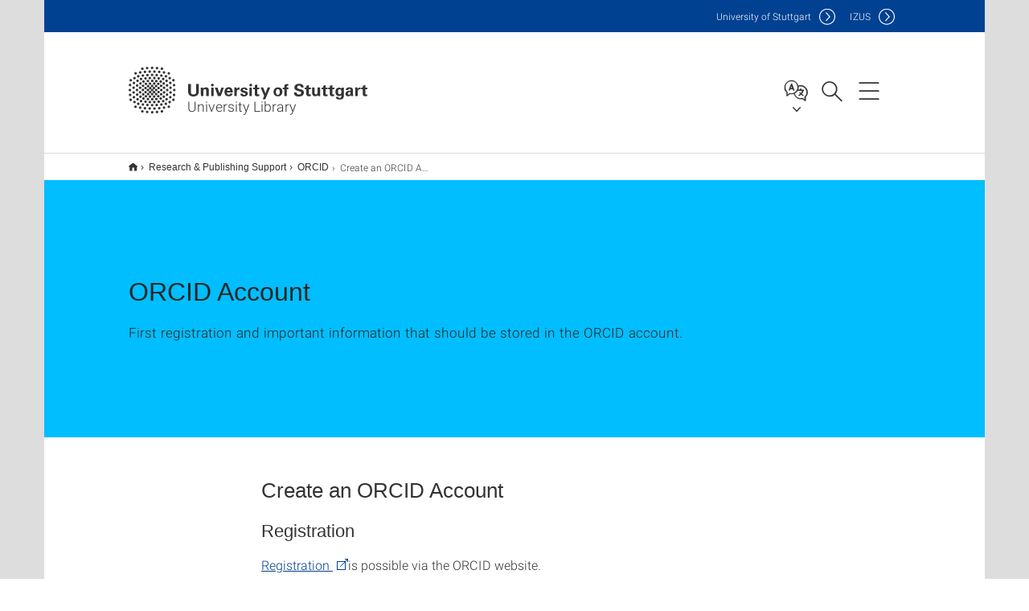

--- FILE ---
content_type: text/html;charset=UTF-8
request_url: https://www.ub.uni-stuttgart.de/en/research-publishing/orcid/create-orcid/
body_size: 43675
content:
<!DOCTYPE html>
<!--[if lt IE 7]>      <html lang="de" class="no-js lt-ie9 lt-ie8 lt-ie7"> <![endif]-->
<!--[if IE 7]>         <html lang="de" class="no-js lt-ie9 lt-ie8"> <![endif]-->
<!--[if IE 8]>         <html lang="de" class="no-js lt-ie9"> <![endif]-->
<!--[if gt IE 8]><!-->


<!--
===================== version="0.1.29" =====================
-->

<html lang="en" class="no-js"> <!--<![endif]-->

<head>

<!-- start metadata (_metadata.hbs) -->
	<meta charset="UTF-8">
	<meta http-equiv="X-UA-Compatible" content="IE=edge"/>
	<meta name="creator" content="TIK" />
	<meta name="Publisher" content="Universität Stuttgart - TIK" />
	<meta name="Copyright" content="Universität Stuttgart" />
	<meta name="Content-language" content="en" />
	<meta name="Page-type" content="Bildungseinrichtung" />
	<meta name="viewport" content="width=device-width, initial-scale=1.0, shrink-to-fit=no"/>
	<meta name="robots" content="index, follow" />
	<meta name="system" content="20.0.18" />
	<meta name="template" content="3.0" />
	<meta name="Description" content="First registration and important information that should be stored in the ORCID account."/>	
	<meta name="og:title" content="ORCID Account | University Library | University of Stuttgart" />
	<meta name="og:description" content="First registration and important information that should be stored in the ORCID account. "/>
	<title>ORCID Account | University Library | University of Stuttgart</title><!-- Ende metadata -->


<!-- Styles-Einbindung (_styles.hbs) -->
	<link rel="apple-touch-icon" sizes="180x180" href="/system/modules/de.stuttgart.uni.v3.basics/resources/favicons/apple-touch-icon.png">
            <link rel="icon" type="image/png" sizes="32x32" href="/system/modules/de.stuttgart.uni.v3.basics/resources/favicons/favicon-32x32.png">
            <link rel="icon" type="image/png" sizes="16x16" href="/system/modules/de.stuttgart.uni.v3.basics/resources/favicons/favicon-16x16.png">
            <link rel="manifest" href="/system/modules/de.stuttgart.uni.v3.basics/resources/favicons/site.webmanifest">
            <link rel="mask-icon" href="/system/modules/de.stuttgart.uni.v3.basics/resources/favicons/safari-pinned-tab.svg" color="#ffffff">
            <meta name="msapplication-TileColor" content="#ffffff">
            <meta name="theme-color" content="#ffffff">
		
<link rel="stylesheet" href="/system/modules/de.stuttgart.uni.v3.basics/resources/css/styles.css" type="text/css" >
<link rel="stylesheet" href="/system/modules/de.stuttgart.uni.v3.basics/resources/css/tik.css" type="text/css" >
<link rel="stylesheet" href="/system/modules/de.stuttgart.uni.v3.basics/resources/css/jquery-ui/jquery-ui-1.11.4.min.css" type="text/css" >
<link rel="stylesheet" href="/system/modules/de.stuttgart.uni.v3.basics/resources/css/fancybox/jquery.fancybox357.min.css" type="text/css" >
<link rel="stylesheet" href="/system/modules/de.stuttgart.uni.v3.basics/resources/css/footer/footer.css" type="text/css" >
<link rel="stylesheet" href="/system/modules/de.stuttgart.uni.v3.basics/resources/css/audio/player.css" type="text/css" ><!-- Ende Styles-Einbindung -->

	<!-- Scripts
	================================================== --> 
	
	
<script src="/system/modules/de.stuttgart.uni.v3.basics/resources/js/bootstrap.js"></script>
<script src="/system/modules/de.stuttgart.uni.v3.basics/resources/js/aperto-bootstrap-ie-workaround.js"></script>
<script src="/system/modules/de.stuttgart.uni.v3.basics/resources/js/tik.js"></script>
<script src="/system/modules/de.stuttgart.uni.v3.basics/resources/js/jquery-ui/jquery-ui-1.11.4.min.js"></script>
<script src="/system/modules/de.stuttgart.uni.filters/resources/js/filters.js"></script>
<script src="/system/modules/de.stuttgart.uni.v3.basics/resources/js/fancybox/jquery.fancybox357.min.js"></script>
<script src="/system/modules/de.stuttgart.uni.v3.basics/resources/js/tippy-popper/popper.min.js"></script>
<script src="/system/modules/de.stuttgart.uni.v3.basics/resources/js/tippy-popper/tippy.min.js"></script>
<script src="/system/modules/de.stuttgart.uni.v3.zsb/resources/videointerview/js/dash.all.min.js"></script><style>
		.page-wrap > #page-complete > .container-fluid > .row > div > .row > .col-xs-12,
		.page-wrap > #page-complete > .container-fluid > .row > div > .row > .col-sm-12,
		.page-wrap > #page-complete > .container-fluid > .row > div > .row > .col-md-12,
		.page-wrap > #page-complete > .container-fluid > .row > div > .row > .col-lg-12,
		.page-wrap > #page-complete > .container > .row > div > .row > .col-xs-12,
		.page-wrap > #page-complete > .container > .row > div > .row > .col-sm-12,
		.page-wrap > #page-complete > .container > .row > div > .row > .col-md-12,
		.page-wrap > #page-complete > .container > .row > div > .row > .col-lg-12 {
			padding: 0;
		}
	</style>
</head>

<body class=" is-no-detailpage  is-not-editmode  lang-en ">

<!--googleoff: snippet-->
	
	<!-- start skiplinks (_skiplinks.hbs)-->
	<div class="skip">
		<ul>
			<li><a href="#main">jump to content</a></li>
			<li><a href="#footer">jump to footer</a></li>
		</ul>
	</div>
	<!-- end skiplinks -->

	<!--googleon: snippet-->
	<div  id="header" ><div class="header" data-id="id-938f8ecd">
      <span data-anchor id="id-938f8ecd"></span>
              <!-- start header (_header.hbs) -->
              <header class="b-page-header is-subidentity" data-headercontroller="">
                <div class="container">
                  <div class="container-inner">
                    <div class="row">
                      <a class="b-logo" href="https://www.ub.uni-stuttgart.de/en/">
                        <!--[if gt IE 8]><!-->
                          <img class="logo-rectangle" src="/system/modules/de.stuttgart.uni.v3.basics/resources/img/svg/logo-en.svg" alt="Logo: Universität Stuttgart - zur Startseite" />
                        <img class="logo-rectangle-inverted" src="/system/modules/de.stuttgart.uni.v3.basics/resources/img/svg/logo-inverted-en.svg" alt="Logo: Universität Stuttgart - zur Startseite" />
                        <!--<![endif]-->
                        <!--[if lt IE 9]>
                        <img class="logo-rectangle" src="/system/modules/de.stuttgart.uni.v3.basics/resources/img/png/logo-en.png" alt="Logo: Universität Stuttgart - zur Startseite" />
                        <img class="logo-rectangle-inverted" src="/system/modules/de.stuttgart.uni.v3.basics/resources/img/svg/logo-inverted-en.png" alt="Logo: Universität Stuttgart - zur Startseite" />
                        <![endif]-->

                        <span  class="subidentity ">University Library</span>
                        </a>
                      <div class="header-box">

                        <div class="mainidentity">
                              <div class="container-inner">
                                <a href="https://www.uni-stuttgart.de/en/">Uni<span class="hideonmobile">versity of Stuttgart </span></a>
                                <a href="https://www.izus.uni-stuttgart.de/">IZUS</a></div>
                            </div>
                            <div class="language">
                          <div class="language-box">
                            <span id="language-menu-title" data-tippy-content="Language of this page" data-tippy-placement="left">Language of this page</span>

                            <ul id="language-menu-options" aria-labelledby="language-menu-title" role="menu">
                                <li><a id="localelink" href="https://www.ub.uni-stuttgart.de/forschen-publizieren/orcid/orcid-anlegen/" lang="de"><abbr data-tippy-content="Sprache wechseln: Deutsch" data-tippy-placement="left">de</abbr></a></li>
                                              <li class="current-language"><strong><abbr data-tippy-content="Current language: American English" data-tippy-placement="left">en</abbr></strong></li></ul>
                            </div>
                        </div>
                        <div id="search" class="search">
                          <button aria-controls="search-box" aria-expanded="false" data-href="#search-box" data-tippy-content="Search" data-tippy-placement="left"><span>Search</span>
                          </button>
                        </div>
                        <div class="nav-button">
								<button class="lines-button" aria-controls="main-nav" aria-expanded="false" data-href="#b-page-nav" data-tippy-content="Main navigation" data-tippy-placement="left">
									<span class="lines">Main navigation</span>
								</button>
							</div>
						<div class="login-main-desktop"></div>
                      </div>
                    </div>
                  </div>
                </div>
                <!-- Start Suche (_search.hbs) -->
                <div class="search-box js-visible" id="search-box" aria-hidden="true">
                  <h2>Search</h2>
                  <div class="container" role="tabpanel">
                    <div class="search-box-inner">
                      <form action="https://www.ub.uni-stuttgart.de/en/search/">
                        <fieldset>
                          <div class="form-label col-sm-12">
                            <label for="global-search">Suche</label>
                            <input type="search" name="q" placeholder="Search for topics, people, ..." id="global-search" class="autosuggest" />
                          </div>
                          <div class="button">
                            <input aria-label="Start search" type="submit" value="search">
                          </div>
                        </fieldset>
                        <input type="hidden" name="lq" value="" />
                        <input type="hidden" name="reloaded" value=""/>                       
                        <input type="hidden" name="restriction" value="false"/>
                        </form>
                    </div>
                  </div>
                </div>
                <!-- Ende Suche -->
                <div class="login-main-mobile js-visible" aria-hidden="false"></div>
                <!-- Ende Login -->
              </header>
              <!-- Ende header -->

              <div class="b-page-nav is-subidentity" id="main-nav" aria-hidden="true">
                <div class="container">
                  <div class="container-inner">
                    <div class="fixed-wrapper">
                      <a class="backto" href="#">back</a>
                      <div class="location" aria-hidden="true">
                        <ul>
                          <li class="on"><span></span></li>
                            <li><span></span></li>
                          <li><span></span></li>
                          <li><span></span></li>
                          <li><span></span></li>
                        </ul>
                      </div>
                    </div>

                    <div class="scroll-wrapper">
                      <nav class="main-navigation" aria-label="Main navigation">
                        <div class="menu-group-box" >
                          <div class="menu-box" data-level="show-level-0">
                            <div class="viewbox" style="position:relative;">
                              <div class="wrapper" style="width: 100%; height: 100%;">
                                <ul class="menu level-0 " id="level-0-0">
	<li><a href="https://www.ub.uni-stuttgart.de/en/abc/">Library A to Z</a></li>
	<li class="has-menu"><a href="#level-1-1">Search & Borrow</a></li>
	<li class="has-menu"><a href="#level-1-2">Study & Work</a></li>
	<li class="has-menu"><a href="#level-1-3">Research & Publishing Support</a></li>
	<li class="has-menu"><a href="#level-1-4">University of Stuttgart Library</a></li>
	<li class="has-menu"><a href="#level-1-5">Collections of the University</a></li>
</ul>
	<ul class="menu level-1 " id="level-1-5" data-parent="#level-0-0" >
		<li class="overview"><a href="https://www.ub.uni-stuttgart.de/en/collections-of-the-university/">Collections of the University</a></li>
		<li><a href="https://www.ub.uni-stuttgart.de/en/collections-of-the-university/collection-overview/">Collection overview</a></li>
		<li><a href="https://www.ub.uni-stuttgart.de/en/collections-of-the-university/university-of-stuttgart-collections-network/">University of Stuttgart Collections Network</a></li>
		<li><a href="https://www.ub.uni-stuttgart.de/en/collections-of-the-university/publications/">Publications</a></li>
		<li><a href="https://www.ub.uni-stuttgart.de/en/collections-of-the-university/showpieces/">Showpieces</a></li>
	</ul>
	<ul class="menu level-1 " id="level-1-3" data-parent="#level-0-0" >
		<li class="overview"><a href="https://www.ub.uni-stuttgart.de/en/research-publishing/">Research & Publishing Support</a></li>
		<li><a href="https://www.ub.uni-stuttgart.de/en/research-publishing/copyright/">Information on copyright</a></li>
		<li class="has-menu"><a href="#level-2-21">Stuttgart Dissertations</a></li>
		<li><a href="https://www.ub.uni-stuttgart.de/en/research-publishing/opus/">OPUS</a></li>
		<li class="has-menu"><a href="#level-2-23">ORCID</a></li>
		<li><a href="https://www.ub.uni-stuttgart.de/en/research-publishing/research-data-management/">Research Data Management</a></li>
		<li class="has-menu"><a href="#level-2-25">University Bibliography</a></li>
		<li><a href="https://www.ub.uni-stuttgart.de/en/research-publishing/bibliometrics/">Bibliometrics</a></li>
		<li><a href="https://www.ub.uni-stuttgart.de/en/research-publishing/digitization-on-request/">Digitization of Books on Request</a></li>
		<li><a href="https://www.ub.uni-stuttgart.de/en/research-publishing/historical-stocks-digital/">Historical Stocks - Digital</a></li>
		<li class="has-menu"><a href="#level-2-29">Open Educational Resources</a></li>
		<li><a href="https://www.ub.uni-stuttgart.de/en/research-publishing/university-archives/">University Archives</a></li>
		<li><a href="https://www.ub.uni-stuttgart.de/en/research-publishing/open-access/">Open Access</a></li>
	</ul>
		<ul class="menu level-2 " id="level-2-29" data-parent="#level-1-3" >
			<li class="overview"><a href="https://www.ub.uni-stuttgart.de/en/research-publishing/open-educational-resources/">Open Educational Resources</a></li>
			<li><a href="https://www.ub.uni-stuttgart.de/en/research-publishing/open-educational-resources/OER01_OpenScience/">OER & Open Science</a></li>
			<li><a href="https://www.ub.uni-stuttgart.de/en/research-publishing/open-educational-resources/OER02-Kurse/">Courses & Tutorials</a></li>
			<li><a href="https://www.ub.uni-stuttgart.de/en/research-publishing/open-educational-resources/OER_HT01-suchen-pruefen/">HowTo: finding & evaluating</a></li>
			<li><a href="https://www.ub.uni-stuttgart.de/en/research-publishing/open-educational-resources/OER_HT02-produzieren-referenzieren/">HowTo: producing  & licencing</a></li>
			<li><a href="https://www.ub.uni-stuttgart.de/en/research-publishing/open-educational-resources/OER_HT03-publizieren/">HowTo: Metadata & publishing</a></li>
		</ul>
		<ul class="menu level-2 active-list" id="level-2-23" data-parent="#level-1-3"  style="display: block;" aria-expanded="true">
			<li class="overview"><a href="https://www.ub.uni-stuttgart.de/en/research-publishing/orcid/">ORCID</a></li>
			<li><a href="https://www.ub.uni-stuttgart.de/en/research-publishing/orcid/create-orcid/" class="active">Create an ORCID Account</a></li>
		</ul>
		<ul class="menu level-2 " id="level-2-21" data-parent="#level-1-3" >
			<li class="overview"><a href="https://www.ub.uni-stuttgart.de/en/research-publishing/stuttgart-dissertations/">Stuttgart Dissertations</a></li>
			<li><a href="https://www.ub.uni-stuttgart.de/en/research-publishing/stuttgart-dissertations/dissandhabil-lists/">Dissertations and Habilitation Theses of the University Stuttgart</a></li>
		</ul>
		<ul class="menu level-2 " id="level-2-25" data-parent="#level-1-3" >
			<li class="overview"><a href="https://www.ub.uni-stuttgart.de/en/research-publishing/university-bibliography/">University Bibliography</a></li>
			<li><a href="https://www.ub.uni-stuttgart.de/en/research-publishing/university-bibliography/puma/">PUMA</a></li>
		</ul>
	<ul class="menu level-1 " id="level-1-1" data-parent="#level-0-0" >
		<li class="overview"><a href="https://www.ub.uni-stuttgart.de/en/search-borrow/">Search & Borrow</a></li>
		<li class="has-menu"><a href="#level-2-0">Catalogs</a></li>
		<li><a href="https://www.ub.uni-stuttgart.de/en/search-borrow/registration-deregistration/">Registration & Deregistration</a></li>
		<li><a href="https://www.ub.uni-stuttgart.de/en/search-borrow/loans/">Loans & Item Locations</a></li>
		<li class="has-menu"><a href="#level-2-3">E-Resources</a></li>
		<li><a href="https://www.ub.uni-stuttgart.de/en/search-borrow/interlibrary-loan/">Interlibrary Loan & Document Delivery</a></li>
		<li><a href="https://www.ub.uni-stuttgart.de/en/search-borrow/subject-guide/">Subject Guide</a></li>
		<li><a href="https://www.ub.uni-stuttgart.de/en/search-borrow/shelf-classification-ub/">Shelf Classification of the University Library</a></li>
		<li><a href="https://www.ub.uni-stuttgart.de/en/search-borrow/purchase-request/">Purchase Request</a></li>
		<li><a href="https://www.ub.uni-stuttgart.de/en/search-borrow/new-acquisitions-ub/">New Acquisitions of the University Library</a></li>
		<li><a href="https://www.ub.uni-stuttgart.de/en/search-borrow/lea/">LEA</a></li>
	</ul>
		<ul class="menu level-2 " id="level-2-0" data-parent="#level-1-1" >
			<li class="overview"><a href="https://www.ub.uni-stuttgart.de/en/search-borrow/catalogs/">Catalogs</a></li>
			<li><a href="https://www.ub.uni-stuttgart.de/en/search-borrow/catalogs/katalog-plus/">Katalog plus (Catalog plus)</a></li>
		</ul>
		<ul class="menu level-2 " id="level-2-3" data-parent="#level-1-1" >
			<li class="overview"><a href="https://www.ub.uni-stuttgart.de/en/search-borrow/e-resources/">E-Resources</a></li>
			<li><a href="https://www.ub.uni-stuttgart.de/en/search-borrow/e-resources/zugang-zu-elektronischen-ressourcen-der-ub-stuttgart/">Zugang zu elektronischen Ressourcen der UB Stuttgart</a></li>
			<li><a href="https://www.ub.uni-stuttgart.de/en/search-borrow/e-resources/e-books/">E-books </a></li>
			<li><a href="https://www.ub.uni-stuttgart.de/en/search-borrow/e-resources/e-book-collections/">E-book collections</a></li>
			<li><a href="https://www.ub.uni-stuttgart.de/en/search-borrow/e-resources/lfer/">LFER</a></li>
		</ul>
	<ul class="menu level-1 " id="level-1-2" data-parent="#level-0-0" >
		<li class="overview"><a href="https://www.ub.uni-stuttgart.de/en/study-work/">Study & Work</a></li>
		<li><a href="https://www.ub.uni-stuttgart.de/en/study-work/ub-at-a-glance/">UB at a glance</a></li>
		<li class="has-menu"><a href="#level-2-11">Courses & Tutorials</a></li>
		<li><a href="https://www.ub.uni-stuttgart.de/en/study-work/self-study/">Self-study Materials</a></li>
		<li><a href="https://www.ub.uni-stuttgart.de/en/study-work/study-in-the-ub/">Studying in the University Library</a></li>
		<li><a href="https://www.ub.uni-stuttgart.de/en/study-work/scan-copy/">Scan & Copy</a></li>
		<li><a href="https://www.ub.uni-stuttgart.de/en/study-work/internet-access/">Internet Access</a></li>
		<li><a href="https://www.ub.uni-stuttgart.de/en/study-work/information-latex/">Information on the Typesetting System LaTeX</a></li>
		<li><a href="https://www.ub.uni-stuttgart.de/en/study-work/reference-management-citavi/">Reference Management with Citavi</a></li>
		<li><a href="https://www.ub.uni-stuttgart.de/en/study-work/reference-management-puma/">Reference Management with PUMA</a></li>
		<li><a href="https://www.ub.uni-stuttgart.de/en/study-work/videokonferenzraum-in-vaihingen/">Videokonferenzraum in Vaihingen</a></li>
	</ul>
		<ul class="menu level-2 " id="level-2-11" data-parent="#level-1-2" >
			<li class="overview"><a href="https://www.ub.uni-stuttgart.de/en/study-work/courses-tutorials/">Courses & Tutorials</a></li>
			<li><a href="https://www.ub.uni-stuttgart.de/en/study-work/courses-tutorials/long-night-of-writing/">Long Night of Writing</a></li>
		</ul>
	<ul class="menu level-1 " id="level-1-4" data-parent="#level-0-0" >
		<li class="overview"><a href="https://www.ub.uni-stuttgart.de/en/ubs/">University of Stuttgart Library</a></li>
		<li><a href="https://www.ub.uni-stuttgart.de/en/ubs/news/">News</a></li>
		<li><a href="https://www.ub.uni-stuttgart.de/en/ubs/exhibitions-events/">Exhibitions & Events</a></li>
		<li><a href="https://www.ub.uni-stuttgart.de/en/ubs/team/">Team</a></li>
		<li><a href="https://www.ub.uni-stuttgart.de/en/ubs/contact/">Contact</a></li>
		<li class="has-menu"><a href="#level-2-36">Decentralized Libraries</a></li>
		<li><a href="https://www.ub.uni-stuttgart.de/en/ubs/downloads/">Downloads</a></li>
	</ul>
		<ul class="menu level-2 " id="level-2-36" data-parent="#level-1-4" >
			<li class="overview"><a href="https://www.ub.uni-stuttgart.de/en/ubs/decentralized-libraries/">Decentralized Libraries</a></li>
			<li><a href="https://www.ub.uni-stuttgart.de/en/ubs/decentralized-libraries/information-on-libraries/">Information on Libraries</a></li>
		</ul>
<!-- Navigation: 11 µs --></div>

                            </div>
                          </div>
                        </div>
                      </nav>
                      <a href="#closeNavigation" class="close-nav">close navigation</a>
                      </div>

                  </div><!-- container-inner -->
                </div><!--  container -->
              </div></div>
    <script type="module">
      
      import Login from '/system/modules/de.stuttgart.uni.v3.basics/resources/js/login.mjs'
      new Login("en", "", "", "", "", "", "", "", "", true).init()
    </script>
  </div><div id="wrapper" class="is-subidentity">
		<div id="content">
			<main id="main" class="r-main">
				<div class="main__wrapper" data-js-id="container">
                    <noscript>
                        <div class="alert alert-danger">For full functionality of this site it is necessary to enable JavaScript. Here are the <a href="https://enablejavascript.co/" target="_blank">instructions how to enable JavaScript in your web browser</a>.</div></noscript>
					<!-- Start Segment -->
					<div class="segment is-border-top">
							<div class="container">
								<div class="container-inner">
									<div class="row">
										<div class="col-md-12">
											<!-- Start Breadcrumb (_breadcrumb.hbs) -->
											<nav class="b-breadscroller--default" data-css="b-breadscroller" data-js-module="breadscroller" aria-label="breadcrumb">
													<!--googleoff: snippet-->
													<h2 class="breadscroller__headline">Position within the page tree</h2>
													<div class="breadscroller__controls" data-js-atom="breadscroller-controls">
														<button class="breadscroller__controls-btn is-back" data-js-atom="breadscroller-controls-back">
															<span>Move path to the left</span>
														</button>
														<button class="breadscroller__controls-btn is-forward" data-js-atom="breadscroller-controls-forward">
															<span>Move path to the right</span>
														</button>
													</div>
													<!--googleon: snippet-->
													<div class="breadscroller__content" data-js-atom="breadscroller-container">
														<ol class="breadscroller__list" data-js-atom="breadscroller-list">

															<li class="breadscroller__list-item">
																				<a href="https://www.ub.uni-stuttgart.de/en/" class="breadscroller__list-element">English version</a>
																			</li>
																		<li class="breadscroller__list-item">
																				<a href="https://www.ub.uni-stuttgart.de/en/research-publishing/" class="breadscroller__list-element">Research & Publishing Support</a>
																			</li>
																		<li class="breadscroller__list-item">
																				<a href="https://www.ub.uni-stuttgart.de/en/research-publishing/orcid/" class="breadscroller__list-element">ORCID</a>
																			</li>
																		<li class="breadscroller__list-item">
																							<span class="breadscroller__list-element is-active">Create an ORCID Account</span>
																						</li>
																					</ol>
													</div>
												</nav>	
												<!-- Ende Breadcrumb -->
											<!-- Breadcrumb: 579 µs --></div>
									</div>
								</div><!--  container-inner -->
							</div><!-- container -->
						</div>
					<!-- End Segment -->

					<div  id="intro" ><div class="introbox pgelement image-element" style="margin-bottom: 30px;" data-id="id-d9dc6b90">
			<span data-anchor id="id-d9dc6b90"></span>
							
							<div class="segment is-bg-blue  ">
								<div class="container">
									<div class="container-inner">
										<div class="row">
											<div class="c-intro-teaser--default  " data-css="c-intro-teaser">
												<div class="intro-teaser__wrapper">
													<div class="intro-teaser__content col-md-9 col-sm-8 col-xs-12">
														<div class="reverse-order">
															<h1  class="intro-teaser__headline">ORCID Account</h1>
															</div>
														<p >
																First registration and important information that should be stored in the ORCID account.</p>
															</div>
													</div>
											</div>
										</div>
									</div>
								</div>
							</div></div>
	</div><div  id="page-complete" ><div>
		<div class="segment  ">
   <div class="container ">
       <div class="container-inner">
          <div class="row ">
  <div class="col-md-8 oc-container-column col-md-offset-2" ><div class="flexblocks_v3 pgelement" style="margin-bottom: 30px;" data-id="id-9611b982">
					<h2 >Create an ORCID Account</h2>
					<span data-anchor id="id-9611b982"></span>
						<div class="flexblocks">
		<div>
								<span data-anchor id="id-9611b982-0"></span>
								<h3 id="id-9611b982-head1"  class="">Registration</h3>
									<div class="absatz">
									<div >
											<p><a href="https://orcid.org/register" target="_blank" rel="noopener">Registration </a>is possible via the ORCID website.</p>
<p>&nbsp;</p></div>
									<div class="image ">
											<div class="overflow-hidden">
												<a data-fancybox="flexblockfotos" href="https://www.ub.uni-stuttgart.de/img/Publizieren-Forschen/ORCID_registrieren.png?__scale=w:1000,h:1000,q:100,t:3" aria-label="PNG" data-caption="<br />">
													<picture class="img-responsive" data-css="c-picture">
	<img src="https://www.ub.uni-stuttgart.de/img/Publizieren-Forschen/ORCID_registrieren.png?__scale=w:720,h:981,cx:0,cy:0,cw:560,ch:763" style=""  alt=""/>
</picture>
</a>
												</div>
										</div>
									</div>
								</div>
						<div>
								<span data-anchor id="id-9611b982-1"></span>
								<div class="absatz">
									<div >
											<p>Here it is important that you enter your university email address as „Primary email“. Additional email addresses can be entered in the “Additional email” fields. ORCID will send you a confirmation email so that the assignment can only be done by the authorized email account holder.</p></div>
									</div>
								</div>
						<div>
								<span data-anchor id="id-9611b982-2"></span>
								<h3 id="id-9611b982-head3"  class="">Affiliation with the University of Stuttgart</h3>
									<div class="absatz">
									<div >
											<p>For the assignment to the University of Stuttgart, it is important that you enter data about the affiliation with the University of Stuttgart under “Employment” via “Add Employment”.</p>
<p>Select „Universität Stuttgart“ during entry in the free text field „Institution/Employer“ and accept this suggestion.</p></div>
									<div class="image ">
											<div class="overflow-hidden">
												<a data-fancybox="flexblockfotos" href="https://www.ub.uni-stuttgart.de/img/Publizieren-Forschen/ORCID_employment.png?__scale=w:1000,h:1000,q:100,t:3" aria-label="PNG" data-caption="<br />">
													<picture class="img-responsive" data-css="c-picture">
	<img src="https://www.ub.uni-stuttgart.de/img/Publizieren-Forschen/ORCID_employment.png?__scale=w:720,h:675,cx:0,cy:0,cw:700,ch:656" style=""  alt=""/>
</picture>
</a>
												</div>
										</div>
									</div>
								</div>
						<div>
								<span data-anchor id="id-9611b982-3"></span>
								<h3 id="id-9611b982-head4"  class="">Login</h3>
									<div class="absatz">
									<div >
											<p>You can log in to the ORCID website using your ac-account.</p></div>
									<div class="image ">
											<div class="overflow-hidden">
												<a data-fancybox="flexblockfotos" href="https://www.ub.uni-stuttgart.de/img/Publizieren-Forschen/ORCID_Anmeldung.png?__scale=w:1000,h:1000,q:100,t:3" aria-label="PNG" data-caption="<br />">
													<picture class="img-responsive" data-css="c-picture">
	<img src="https://www.ub.uni-stuttgart.de/img/Publizieren-Forschen/ORCID_Anmeldung.png?__scale=w:720,h:295,cx:0,cy:0,cw:1902,ch:779" style=""  alt=""/>
</picture>
</a>
												</div>
										</div>
									</div>
								</div>
						<div>
								<span data-anchor id="id-9611b982-4"></span>
								<h3 id="id-9611b982-head5"  class="">Trusted parties</h3>
									<div class="absatz">
									<div >
											<div class="card-body">
<p>You can specify cooperation partners, so-called „Trusted Parties“, and thus have information such as publication notifications automatically added to your profile.</p>
For example, if you make <a href="http://search.crossref.org/" target="_blank" rel="noopener">CrossRef</a> and <a href="http://search.datacite.org/" target="_blank" rel="noopener">DataCite</a> „Trusted Parties”, your publications that have a DOI will automatically be loaded into your profile.<br />
<h5><strong><br />For all settings of your ORCID profile applies:</strong></h5>
<ul>
<li>Only you determine which rights you grant and whom you make a „Trusted Party“.</li>
<li>You can revoke rights once granted at any time.</li>
</ul>
<br />
<h5><strong>Attention:</strong></h5>
<p>The data is simply imported into the profile without a check whether they already exist. If you have integrated several systems, this may result in publications possibly being entered in the profiles several times.&nbsp;</p>
<p>&nbsp;</p>
</div></div>
									</div>
								</div></div>
</div></div>         </div>
      </div>
   </div>
</div></div>	
<div>
		<div class="segment  ">
   <div class="container ">
       <div class="container-inner">
          <div class="row "><div class="oc-container-column col-sm-4 col-md-3 col-sm-push-7 col-md-push-6 col-md-offset-2" ></div><div class="oc-container-column col-sm-7 col-md-6 col-sm-pull-4 col-md-pull-3" ></div>         </div>
      </div>
   </div>
</div></div>	
<div>
		<div class="segment  ">
   <div class="container ">
       <div class="container-inner">
          <div class="row ">
  <div class="col-md-8 oc-container-column col-md-offset-2" ></div>         </div>
      </div>
   </div>
</div></div>	
<div>
		<div class="segment  ">
   <div class="container ">
       <div class="container-inner">
          <div class="row "><div class="col-sm-4 col-md-3 oc-container-column col-md-offset-1" ></div><div class="col-sm-8 col-md-6 oc-container-column" ></div>         </div>
      </div>
   </div>
</div></div>	
<div>
		<div class="segment  ">
   <div class="container ">
       <div class="container-inner">
          <div class="row ">
  <div class="col-md-8 oc-container-column col-md-offset-2" ></div>         </div>
      </div>
   </div>
</div></div>	
<div>
		<div class="segment colsfullwidth  ">
  <div class="container "><div class="col-md-12 oc-container-column" ></div>  </div>
</div>
<div style="clear:both;"></div></div>	
</div><div  id="contact" ><div class="kontakt" data-id="id-f33d55af">
			<span data-anchor id="id-f33d55af"></span>
						
						<div class="kontakt">
			<div class="segment">
	<div class="container">
		<div class="container-inner">
			<div class="row">
<div class="col-md-12">
				
					<div class="kontaktbox-outer ">
						<div class="is-last-row">

								</div>
							</div>
					</div>
							</div>
		</div>
	</div>
</div>
</div></div>
	</div></div>
			</main><!-- end main -->
		</div><!-- end content -->
	</div><!-- end wrapper -->
			
		
	<!-- Start Footer (_footer.hbs) -->
	<footer class="r-page-footer">

		<div  id="footer" ><div class="footer-wrapper" data-id="id-938f8ec9">
                    <div class="local-contact-footer">
                                <div class="container">
                                    <div class="container-inner">
                                        <div class="row">
                                            <section class="b-social-media">
                                                <div class="col-md-3">
                                                    <h3 class="linklist__title">Here you can reach us</h3>
                                                </div>
                                                <div class="col-md-9">
                                                    <div class="c-linklist--footer-socials" data-css="c-linklist">
                                                        <ul class="linklist__list">
                                                            <li class="linklist__entry"><a href="https://www.instagram.com/ubstuttgart/" target="_blank"><span class="xs-icon-white instagram"></span>Instagram</a></li>
                                                            <li class="linklist__entry"><a href="https://www.youtube.com/channel/UCZeKQ5RRRMDPCVVfDPyveZQ" target="_blank"><span class="xs-icon-white youtube"></span>YouTube</a></li>
                                                            <li class="linklist__entry"><a href="https://www.ub.uni-stuttgart.de/en/ubs/contact/"><span class="xs-icon-white contact"></span>Contact</a></li>
                                                        </ul>
                                                    </div>
                                                </div>
                                            </section>
                                        </div>
                                    </div>
                                </div>
                            </div>
                        <div class="global-rich-footer">
                        <span data-anchor id="id-938f8ec9"></span>
                        <div class="container">
                            <div class="container-inner">
                                <div class="row" style="margin-bottom:20px;">
                                    <div class="col-md-3">
                                        <a href="https://www.uni-stuttgart.de/en/">
                                                <img class="logo-rectangle-inverted-footer" src="/system/modules/de.stuttgart.uni.v3.basics/resources/img/svg/logo-inverted-en.svg" alt="Logo: Universität Stuttgart - zur Startseite" />
                                            </a>
                                        </div>
                                    <div class="col-md-9">
                                        <div class="col-md-12 c-linklist--footer-socials" data-css="c-linklist">
                                            <ul class="linklist__list">
                                                    <li class="linklist__entry"><a href="https://www.facebook.com/Universitaet.Stuttgart"                     class="linklist__link is-facebook"  target="_blank">Icon: Facebook</a><br>Facebook</li>
                                                    <li class="linklist__entry"><a href="https://www.instagram.com/unistuttgart/"                             class="linklist__link is-instagram" target="_blank">Icon: Instagram</a><br>Instagram</li>
                                                        <li class="linklist__entry"><a href="https://bsky.app/profile/unistuttgart.bsky.social"                   class="linklist__link is-bluesky"   target="_blank">Icon: Bluesky</a><br>Bluesky</li>
                                                    <li class="linklist__entry"><a href="https://bawü.social/@Uni_Stuttgart"                                  class="linklist__link is-mastodon"  target="_blank">Icon: Mastodon</a><br>Mastodon</li>
                                                    <li class="linklist__entry"><a href="https://www.youtube.com/user/UniStuttgartTV"                         class="linklist__link is-youtube"   target="_blank">Icon: YouTube</a><br>YouTube</li>
                                                    <li class="linklist__entry"><a href="https://www.linkedin.com/school/universit%C3%A4t-stuttgart/"         class="linklist__link is-linkedin"  target="_blank">Icon: LinkedIn</a><br>LinkedIn</li>
                                                    <li class="linklist__entry"><a href="https://www.usus.uni-stuttgart.de/en/" class="linklist__link is-usus"                     >Icon: USUS-Blog</a><br>USUS-Blog</li>
                                                    </ul>
                                            </div>
                                    </div>
                                </div>
                                <div class="row">
                                    <section class="col-md-3 col-sm-6 b-service-links">
                                            <div class="c-linklist--footer-service-links" data-css="c-linklist">
                                                <div class="linklist pgelement" style="margin-bottom: 30px;" data-id="id-25c4a5f0">
			<span data-anchor id="id-25c4a5f0"></span>
			
			<h3 class="linklist__title">Audience</h3>
									<ul class="linklist__list">
											<li class="linklist__entry">
														<a href="https://www.student.uni-stuttgart.de/en/" class="linklist__link">Students</a>
															</li>
												<li class="linklist__entry">
														<a href="https://www.beschaeftigte.uni-stuttgart.de/" class="linklist__link">Employees</a>
															</li>
												<li class="linklist__entry">
														<a href="https://www.uni-stuttgart.de/en/alumni-supporters/" class="linklist__link">Alumni and supporters</a>
															</li>
												<li class="linklist__entry">
														<a href="#" class="linklist__link">Industry</a>
															</li>
												</ul></div>
	</div>
                                        </section>
                                    <section class="col-md-3 col-sm-6 b-service-links">
                                            <div class="c-linklist--footer-service-links" data-css="c-linklist">
                                                <div class="linklist pgelement" style="margin-bottom: 30px;" data-id="id-25fdb752">
			<span data-anchor id="id-25fdb752"></span>
			
			<h3 class="linklist__title">Formalities</h3>
									<ul class="linklist__list">
											<li class="linklist__entry">
														<a href="https://www.uni-stuttgart.de/en/legal-notice/" class="linklist__link">Legal notice</a>
															</li>
												<li class="linklist__entry">
														<a href="https://www.uni-stuttgart.de/en/privacy-notice/" class="linklist__link">Privacy notice</a>
															</li>
												<li class="linklist__entry">
														<a href="https://www.uni-stuttgart.de/en/statement-accessibility/" class="linklist__link">Accessibility</a>
															</li>
												<li class="linklist__entry">
														<a href="https://www.uni-stuttgart.de/en/university/profile/certificates/" class="linklist__link">Certificates</a>
															</li>
												<li class="linklist__entry">
														<a href="https://www.uni-stuttgart.de/en/general-terms-and-conditions/" class="linklist__link">AGB</a>
															</li>
												</ul></div>
	</div>
                                        </section>
                                    <section class="col-md-3 col-sm-6 b-service-links">
                                            <div class="c-linklist--footer-service-links" data-css="c-linklist">
                                                <div class="linklist pgelement" style="margin-bottom: 30px;" data-id="id-263b5c94">
			<span data-anchor id="id-263b5c94"></span>
			
			<h3 class="linklist__title">Services</h3>
									<ul class="linklist__list">
											<li class="linklist__entry">
														<a href="https://www.uni-stuttgart.de/en/university/contact/" class="linklist__link">Contact</a>
															</li>
												<li class="linklist__entry">
														<a href="https://www.uni-stuttgart.de/en/press/" class="linklist__link">Press</a>
															</li>
												<li class="linklist__entry">
														<a href="https://www.stellenwerk.de/stuttgart/" class="linklist__link">Jobs</a>
															</li>
												<li class="linklist__entry">
														<a href="https://careers.uni-stuttgart.de/?locale=en_US" class="linklist__link">Apply for a Doctorate or Postdoc</a>
															</li>
												<li class="linklist__entry">
														<a href="https://unishop-stuttgart.de/en/" class="linklist__link">Uni-Shop</a>
															</li>
												</ul></div>
	</div>
                                        </section>
                                    <section class="col-md-3 col-sm-6 b-service-links">
                                            <div class="c-linklist--footer-service-links" data-css="c-linklist">
                                                <div class="linklist pgelement" style="margin-bottom: 30px;" data-id="id-267bc0f6">
			<span data-anchor id="id-267bc0f6"></span>
			
			<h3 class="linklist__title">Organization</h3>
									<ul class="linklist__list">
											<li class="linklist__entry">
														<a href="https://www.uni-stuttgart.de/en/university/faculties-institutes/" class="linklist__link">Faculties and Institutes</a>
															</li>
												<li class="linklist__entry">
														<a href="https://www.uni-stuttgart.de/en/university/facilities/" class="linklist__link">Facilities</a>
															</li>
												<li class="linklist__entry">
														<a href="https://www.uni-stuttgart.de/en/university/organization/administration/" class="linklist__link">Central Administration</a>
															</li>
												</ul></div>
	</div>
                                        </section>
                                    </div>
                            </div>
                        </div>
                    </div>
                </div>
            </div></footer>
	<!-- Ende footer-->	

	<div class="b-scroll-to-top" data-css="b-scroll-to-top" data-js-module="scroll-to-top">
		<a href="#wrapper" class="scroll-to-top__link" data-js-atom="to-top-link">To the top of the page</a>
	</div>
	
	<!-- Piwik Beginn -->
			<script>
			  var _paq = _paq || [];
			  _paq.push(['disableCookies']);
			  _paq.push(['trackPageView']);
			  _paq.push(['enableLinkTracking']);
			  _paq.push(['MediaAnalytics::enableDebugMode']);
			  (function() {
				var u="https://www.uni-stuttgart.de/piwik/";
				_paq.push(['setTrackerUrl', u+'piwik.php']);
				_paq.push(['setSiteId', 411]);
				var d=document, g=d.createElement('script'), s=d.getElementsByTagName('script')[0];
				g.type='text/javascript'; g.async=true; g.defer=true; g.src=u+'piwik.js'; s.parentNode.insertBefore(g,s);
			  })();
			</script>
			<noscript><p><img src="https://www.uni-stuttgart.de/piwik/piwik.php?idsite=411" style="border:0;" alt="" /></p></noscript>
			<!-- End Piwik Code -->
		</body>
</html>
<!-- Complete time for this page: 102 ms -->